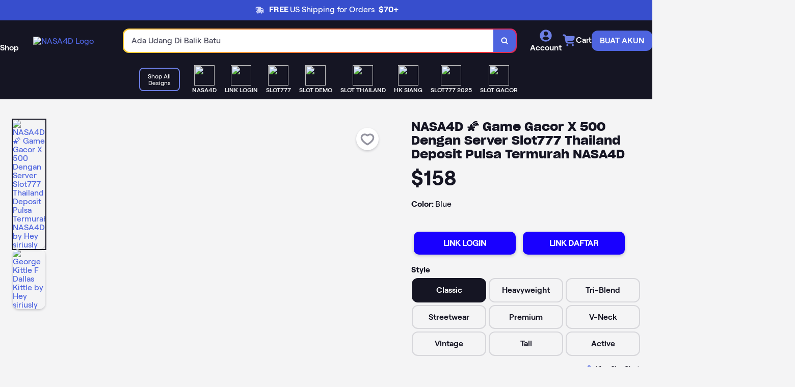

--- FILE ---
content_type: image/svg+xml
request_url: https://assets.teepublic.com/assets/teepublicons/hanger_primary500-626f3e1864da84e8e4c6f756207b72ced5d4f2cb5912d613828546eb0bf8c478.svg
body_size: 118
content:
<svg width="48" height="48" fill="#4E64DF" viewBox="0 0 48 48" xmlns="http://www.w3.org/2000/svg"><path fill-rule="evenodd" clip-rule="evenodd" d="M20.794 12.092a3 3 0 0 1-5.604-2.144l.002-.005C16.543 6.365 20.22 4 24 4c5.33 0 9 4.51 9 9 0 2.524-.8 4.533-2.12 6.014-1.217 1.365-2.823 2.084-4 2.469-.004.458 0 1.358 0 1.358 5.925 4.054 11.175 9.138 16.088 14.35 2.384 2.528.39 6.178-3.449 6.357-4.88.227-10.89.452-15.602.452-4.657 0-10.58-.22-15.429-.444-3.874-.18-5.859-3.89-3.417-6.418 4.938-5.113 10.12-10.366 16.037-14.336 0 0-.003-1.21 0-1.812.006-2.835 2.12-4.616 3.973-5.191C26.423 15.382 27 14.392 27 13c0-1.51-1.309-3-3-3-1.398 0-2.64.82-3.206 2.092ZM23.917 38c-3.274 0-7.232-.112-11.003-.26 3.483-3.418 7.254-6.525 11.056-9.58 3.86 3.024 7.688 6.109 11.166 9.572-3.834.151-7.882.268-11.219.268Z"/></svg>